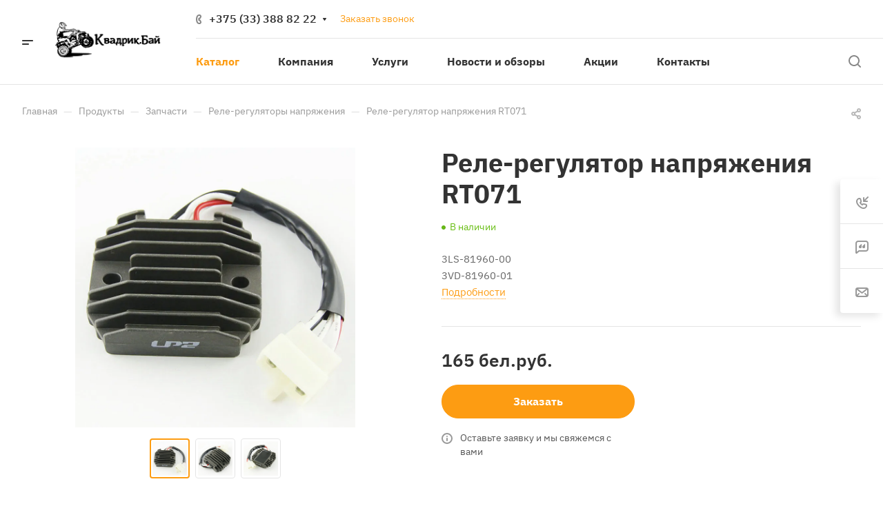

--- FILE ---
content_type: text/plain
request_url: https://www.google-analytics.com/j/collect?v=1&_v=j102&a=825065108&t=pageview&_s=1&dl=https%3A%2F%2Fkvadrik.by%2Fproduct%2Fzapchasti%2Fvoltageregulator%2Frele-regulyator-napryazheniya-rt071%2F&ul=en-us%40posix&dt=%D0%A0%D0%B5%D0%BB%D0%B5-%D1%80%D0%B5%D0%B3%D1%83%D0%BB%D1%8F%D1%82%D0%BE%D1%80%20%D0%BD%D0%B0%D0%BF%D1%80%D1%8F%D0%B6%D0%B5%D0%BD%D0%B8%D1%8F%20RT071%20%D0%BA%D1%83%D0%BF%D0%B8%D1%82%D1%8C%20%D0%B2%20%D0%9C%D0%B8%D0%BD%D1%81%D0%BA%D0%B5&sr=1280x720&vp=1280x720&_u=IGBAgEABAAAAACAAI~&jid=1615030236&gjid=1983887279&cid=68555158.1765331426&tid=UA-33548792-2&_gid=2138486756.1765331426&_slc=1&z=1119828108
body_size: -448
content:
2,cG-EVEY1D2M5N